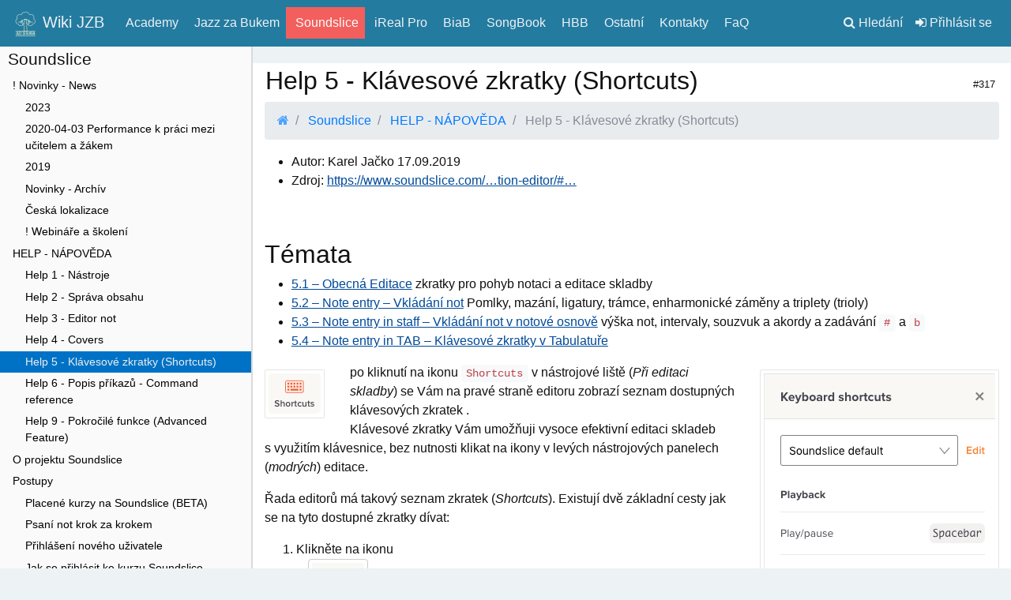

--- FILE ---
content_type: text/html; charset=UTF-8
request_url: https://wiki.zabukem.eu/317
body_size: 6578
content:
<!DOCTYPE html>
<html lang="cs">
<head>
	<meta charset="utf-8">
	<meta name="viewport" content="width=device-width, initial-scale=1, shrink-to-fit=no">
	<meta name="description" content="">
	<meta name="author" content="">

	<meta name="format-detection" content="telephone=no">
	<meta http-equiv="X-UA-Compatible" content="IE=Edge; IE=11;" />
	<meta name='mobile-web-app-capable' content='yes'>
	<meta name='apple-mobile-web-app-capable' content='yes'>

	<title>Help 5 - Klávesové zkratky (Shortcuts) / Wiki </title>
	<link rel='icon' href='/imgs/-w256/att/2018/09/24/e10.web.servers/za-bukem-jzb-007-bily-1w2bkns.svg'>
<link rel='icon' href='/att/2018/09/24/e10.web.servers/za-bukem-jzb-007-bily-1w2bkns.svg'>
<link rel='shortcut icon' sizes='256x256' href='/imgs/-w256/att/2018/09/24/e10.web.servers/za-bukem-jzb-007-bily-1w2bkns.svg'>
<link rel='apple-touch-icon' href='/imgs/-w512/-cffffff/att/2018/09/24/e10.web.servers/za-bukem-jzb-007-bily-1w2bkns.svg'>
<link rel='apple-touch-icon' sizes='152x152' href='/imgs/-w152/-cffffff/att/2018/09/24/e10.web.servers/za-bukem-jzb-007-bily-1w2bkns.svg'>
<link rel='apple-touch-icon' sizes='167x167' href='/imgs/-w167/-cffffff/att/2018/09/24/e10.web.servers/za-bukem-jzb-007-bily-1w2bkns.svg'>
<link rel='apple-touch-icon' sizes='180x180' href='/imgs/-w180/-cffffff/att/2018/09/24/e10.web.servers/za-bukem-jzb-007-bily-1w2bkns.svg'>


	<link href="/e10-modules/e10templates/libs/bs/4/css/bootstrap.min.css?v4b1" rel="stylesheet">
	<link href="/e10-modules/e10templates/libs/fa/4.7/css/font-awesome.min.css" rel="stylesheet">
	<link href="/e10-modules/wwwlibs/highlight.js/styles/e10.css" rel="stylesheet">
	<link href="/e10-modules/e10templates/libs/fancybox/3/jquery.fancybox.min.css" rel="stylesheet">
	<link href="/e10-modules/e10templates/web/basic-bs4/styles//100200-blue-wiki.css?v=c0d749fc5965c2eb713908a2efc6d3a9" rel="stylesheet">
</head>


<body class="page-type-page e10-wiki-state-done page_url_317 page_url_317_ top-menu-fixed-top">

<header>
	<nav class="navbar navbar-expand-md fixed-top navbar-dark top-menu-default">
			<span class="navbar-brand">
				<a href="/">
<img src="/att/2018/09/24/e10.web.servers/za-bukem-jzb-007-bily-1w2bkns.svg" style="height: 2rem;max-width: 60vw;"/>					<span>Wiki JZB</span>				</a>
			</span>
		<button class="navbar-toggler navbar-toggler-right" type="button" data-toggle="collapse" data-target="#navbarCollapse" aria-controls="navbarCollapse" aria-expanded="false" aria-label="Toggle navigation">
			<span class="navbar-toggler-icon"></span>
		</button>

		<div class="collapse navbar-collapse" id="navbarCollapse">
				<ul class="nav navbar-nav">
													<li class='nav-item'>
								<a class="nav-link" href="/s11"><span> Academy</span></a>
							</li>
													<li class='nav-item'>
								<a class="nav-link" href="/s21"><span> Jazz za Bukem</span></a>
							</li>
													<li class='nav-item active'>
								<a class="nav-link" href="/s6"><span> Soundslice</span></a>
							</li>
													<li class='nav-item'>
								<a class="nav-link" href="/s2"><span> iReal Pro</span></a>
							</li>
													<li class='nav-item'>
								<a class="nav-link" href="/s7"><span> BiaB</span></a>
							</li>
													<li class='nav-item'>
								<a class="nav-link" href="/s3"><span> SongBook</span></a>
							</li>
													<li class='nav-item'>
								<a class="nav-link" href="/s22"><span> HBB</span></a>
							</li>
													<li class='nav-item'>
								<a class="nav-link" href="/s12"><span> Ostatní</span></a>
							</li>
													<li class='nav-item'>
								<a class="nav-link" href="/s13"><span> Kontakty</span></a>
							</li>
													<li class='nav-item'>
								<a class="nav-link" href="/s10"><span> FaQ</span></a>
							</li>
				</ul>


			<ul class="nav navbar-nav nav-flex-icons ml-auto">
				<li class="nav-item"><a href="/q" class="nav-link"><i class="fa fa-search"></i> <span class="XXXhidden-sm-down">Hledání</span></a></li>
									<li class="nav-item"><a class="nav-link " href="/user/login"><i class="fa fa-sign-in"></i> Přihlásit se</a></li>
			</ul>
		</div>
	</nav>
</header>

<article class="first-content-element">
	<div class="container-fluid pt-1 main">

		<section class="e10-wiki"><div class="row">
		<nav class="col-sm-3 col-md-3 d-none d-md-block d-sm-none d-md-none e10-wiki e10-sidebar-left">
			<h3>Soundslice</h3>
			<ul class="e10-content-list">
				<li  class="">
					<a href="75">! Novinky - News</a>
						<ol>
							<li class=""><a href="698">2023</a></li>
							<li class=""><a href="564">2020-04-03 Performance k práci mezi učitelem a žákem</a></li>
							<li class=""><a href="333">2019</a></li>
							<li class=""><a href="332">Novinky - Archív</a></li>
							<li class=""><a href="198">Česká lokalizace</a></li>
							<li class=""><a href="711">! Webináře a školení</a></li>
						</ol>
				</li>
				<li  class="">
					<a href="214">HELP - NÁPOVĚDA</a>
						<ol>
							<li class=""><a href="199">Help 1 - Nástroje</a></li>
							<li class=""><a href="6">Help 2 - Správa obsahu</a></li>
							<li class=""><a href="7">Help 3 - Editor not</a></li>
							<li class=""><a href="215">Help 4 - Covers</a></li>
							<li class="active"><a href="317">Help 5 - Klávesové zkratky (Shortcuts)</a></li>
							<li class=""><a href="321">Help 6 - Popis příkazů - Command reference</a></li>
							<li class=""><a href="700">Help 9 - Pokročilé funkce (Advanced Feature)</a></li>
						</ol>
				</li>
				<li  class="">
					<a href="4">O projektu Soundslice</a>
				</li>
				<li  class="">
					<a href="271">Postupy</a>
						<ol>
							<li class=""><a href="76">Placené kurzy na Soundslice (BETA)</a></li>
							<li class=""><a href="272">Psaní not krok za krokem</a></li>
							<li class=""><a href="39">Přihlášení nového uživatele</a></li>
							<li class=""><a href="323">Jak se přihlásit ke kurzu Soundslice</a></li>
							<li class=""><a href="328">Jak se učit se Soundslice - Learning with Soundslice</a></li>
							<li class=""><a href="646">WEBINÁŘ 2022</a></li>
						</ol>
				</li>
				<li  class="">
					<a href="5">Produkty Soundslice</a>
						<ol>
							<li class=""><a href="486">Entuziasté Přerov</a></li>
							<li class=""><a href="603">Já písnička 1</a></li>
						</ol>
				</li>
				<li  class="">
					<a href="9">Gypsy Swing v Soundslice - Odkazy</a>
				</li>
				<li  class="">
					<a href="137">Ceny a licenční plány</a>
						<ol>
							<li class=""><a href="139">Soundslice pro Organizace</a></li>
							<li class=""><a href="140">Soundslice datové API</a></li>
						</ol>
				</li>
				<li  class="">
					<a href="138">Partneři Soundslice</a>
						<ol>
							<li class=""><a href="310">GuitareImprovisation - Martin Gioani</a></li>
						</ol>
				</li>
				<li  class="">
					<a href="280">FaQ k Soundslice</a>
						<ol>
							<li class=""><a href="281">Kde najdu skladbu když mám jen odkaz?</a></li>
							<li class=""><a href="283">Jak udělat výukové video do Soundslice</a></li>
							<li class=""><a href="527">Soundslice pro ZUŠ v době CORONA prázdnin ?</a></li>
							<li class=""><a href="709">Jak v Lyrics vložit ve slabice mezeru po spojce?</a></li>
						</ol>
				</li>
				<li  class="">
					<a href="485">Připomínky a návrhy na vylepšení</a>
				</li>
			</ul>
		</nav>
		<main class="col-sm-12 ml-md-auto col-md-9 e10-wiki e10-wiki-page" role="main">

	    <div id="e10-wiki-header" class="e10-wiki-header">
				<table class="e10-wiki-page-header" style="width: 100%;">
						<tr>
								<td class="e10-wiki-page-header-title">
										<h2 class="e10-wiki-title">
Help 5 - Klávesové zkratky (Shortcuts)
										</h2>
								</td>
								<td class="e10-wiki-page-header-buttons text-right">
								<span>
									 <small class="grey-text e10-wiki-pageId">#317</small>
								</span>
								<span class="d-none d-md-inline-block">
								</span>
							</td>
						</tr>
				</table>


		    <ul class="breadcrumb">
				    <li class="breadcrumb-item">
<a href=""><i class="fa fa-home"></i> </a>					    				    </li>
				    <li class="breadcrumb-item">
<a href="s6"> Soundslice</a>					    				    </li>
				    <li class="breadcrumb-item">
<a href="214"> HELP - NÁPOVĚDA</a>					    				    </li>
				    <li class="breadcrumb-item active">
					    <span>Help 5 - Klávesové zkratky (Shortcuts)</span>				    </li>
		    </ul>
	    </div>



      <div class="pageText">
	      <div class="e10-wiki-page-body"><ul>
	<li>Autor: Karel Jačko 17.09.2019</li>

	<li>Zdroj: <a target="_blank" rel="noopener"
	href="https://www.soundslice.com/help/notation-editor/#shortcuts">https://www.soundslice.com/…tion-editor/#…</a></li>
</ul>

<h2>Témata</h2>

<ul>
	<li><a href="318">5.1 – Obecná Editace</a> zkratky pro pohyb notaci a
	editace skladby</li>

	<li><a href="319">5.2 – Note entry – Vkládání not</a> Pomlky, mazání,
	ligatury, trámce, enharmonické záměny a triplety (trioly)</li>

	<li><a href="320">5.3 – Note entry in staff – Vkládání not v notové
	osnově</a> výška not, intervaly, souzvuk a akordy a zadávání
	<code>#</code> a <code>b</code></li>

	<li><a href="335">5.4 – Note entry in TAB – Klávesové zkratky
	v Tabulatuře</a></li>
</ul>
											<span class="thumb thumb-right">
            <img src="/imgs/-w1200/att/2019/09/17/e10pro.kb.texts/Sni-mek-obrazovky-2019-09-17-v-8.59.-10pbo4u.png" title="Panel editoru pro klávesové zkratky"/>
					</span>



											<span class="thumb thumb-left">
            <img src="/imgs/-w1200/att/2019/09/17/e10pro.kb.texts/Sni-mek-obrazovky-2019-09-17-v-8.45.-1uby14o.png" title="Icon Shortcuts - Ikona pro KLávesové zkratky"/>
					</span>


 po
kliknutí na ikonu <code>Shortcuts</code> v nástrojové liště (<em>Při
editaci skladby</em>) se Vám na pravé straně editoru zobrazí seznam
dostupných klávesových zkratek .
<p>Klávesové zkratky Vám umožňuji vysoce efektivní editaci skladeb
s využitím klávesnice, bez nutnosti klikat na ikony v levých
nástrojových panelech (<em>modrých</em>) editace.</p>

<p>Řada editorů má takový seznam zkratek (<em>Shortcuts</em>). Existují
dvě základní cesty jak se na tyto dostupné zkratky dívat:</p>

<ol>
	<li>Klikněte na ikonu
							<div class="row">
					<div class="col-sm-12 col-md-12 ml-lg-auto mr-lg-auto col-lg-12" title="Icon Shortcuts - Ikona pro KLávesové zkratky">
													<a class="thumbnail gallery" data-fancybox="" href="/imgs/-w1980/att/2019/09/17/e10pro.kb.texts/Sni-mek-obrazovky-2019-09-17-v-8.45.-1uby14o.png">
<img src="/imgs/-w1200/att/2019/09/17/e10pro.kb.texts/Sni-mek-obrazovky-2019-09-17-v-8.45.-1uby14o.png" class="img-responsive" title="Icon Shortcuts - Ikona pro KLávesové zkratky"/>															</a>
					</div>
			</div>
	

 nahoře v editoru.
	A dostanete již zmíněný panel zkratek na pravé straně obrazovky. Zde jsou
	zobrazeny všechny dostupné klávesové zkratky v logických skupinách.</li>

	<li>V panelu Edit přesuňte kurzor myši nad zvolenou akci a podržete dokud
	se nezobrazí <code>bublina</code> s popisem. Pokud zvolená akce má
	k dispozici zkratku, tak ji tam uvidíte. V našem příkladě je možno pro
	zápis tzv. tečkované noty použít při jejím označení přímo
	klávesu <kbd>.</kbd></li>
</ol>
											<span class="thumb thumb-right">
            <img src="/imgs/-w1200/att/2019/09/17/e10pro.kb.texts/Sni-mek-obrazovky-2019-09-17-v-9.12.2-uh8tjk.png" title="Bublina akce editoru s popisem dostupné klávesové zkratky"/>
					</span>



<h2>Změna přednastavení zkratek</h2>

<p>Řada hudebníků již dlouhodbě pracuje se svým oblíbeným hudebním
editorem ve svém preferované hudebním SW a může tak pro ně být náročné
se soustavně přepínat mezi konvencemi v těchto programech a řešením
zkratek v Soundslice. Pro některé z těchto jsme dali k dispozici
přednastavení pro nejčastěji používané aplikace jako tzv.
<code>presety</code> (<em>přednastavení</em>), které si může každý
uživatel nastavit hned v první volbě panelu <code>Shortcuts</code>.</p>

<p>Zde v tzv. <code>Drop-Down Menu</code> si můžete vybrat jeden z Vámi
preferovaných presetů (včetně těch které si vytvoříte sami). V době
psaní této nápovědy jsou obecně dostupné tyto presety:</p>

<ul>
	<li>Like Finale™ Simple Entry</li>

	<li>Like Guitar Pro™</li>

	<li>Like Sibelius™ Notebook Entry</li>

	<li>Soundslice default</li>
</ul>

<h2>Uživatelské nastavení klávesových zkratek</h2>

<p>Pro vyspělé uživatele, kteří požadují vlastní kontrolu nad
klávesovými zkratkami, je zde vedle comba pro výběr presetu
(<em>předvolby</em>) definice zkratek volba <code>Edit</code>, která pro
všechny uživatele s placeným přístupem do Soundslice, umožňuje v tomto
editoru definovat vlastní presety klávesových zkratek:</p>

<p>zde jsem ve skupině <strong>Note entry</strong> (<em>Vkládání not</em>)
pomocí kláves <kbd>⌥⇠</kbd> a <kbd>⌥⇢</kbd> jejich současným stiskem
v poli pro zadání nové zkratky zadal novou hodnotu. Pozor z tohoto
editačního pole je nutno odejít kliknutím myši a ne jak při prvních
pokusech u mne např. klávesou <kbd>TAB</kbd></p>

			<div class="row ">
															<div class="col-sm-6 col-md-6 col-lg-6" title="Editor klávesových zkratek - HUDEBKA za Bukem">														<a class="thumbnail gallery" href="/imgs/-w1980/att/2019/09/17/e10pro.kb.texts/Sni-mek-obrazovky-2019-09-17-v-9.37.-1yh3d32.png" data-fancybox="article-gallery-5">
<img src="/imgs/-w1200/att/2019/09/17/e10pro.kb.texts/Sni-mek-obrazovky-2019-09-17-v-9.37.-1yh3d32.png" class="img-responsive"/>											</a>
			</div>
															<div class="col-sm-6 col-md-6 col-lg-6" title="Editor klávesových zkratek - Editace zkrtky pro přidání noty">														<a class="thumbnail gallery" href="/imgs/-w1980/att/2019/09/17/e10pro.kb.texts/Sni-mek-obrazovky-2019-09-17-v-9.38.-16ab88g.png" data-fancybox="article-gallery-5">
<img src="/imgs/-w1200/att/2019/09/17/e10pro.kb.texts/Sni-mek-obrazovky-2019-09-17-v-9.38.-16ab88g.png" class="img-responsive"/>											</a>
			</div>
		</div>
		<div class="row ">
																		<div class="col-sm-12 col-md-12 col-lg-12" title="Ikona pri přidání noty vlevo po doplnění zkratky">											<a class="thumbnail gallery" href="/imgs/-w1980/att/2019/09/17/e10pro.kb.texts/Sni-mek-obrazovky-2019-09-17-v-9.38.-1io95i5.png" data-fancybox="article-gallery-5">
<img src="/imgs/-w1200/att/2019/09/17/e10pro.kb.texts/Sni-mek-obrazovky-2019-09-17-v-9.38.-1io95i5.png" class="img-responsive"/>											</a>
			</div>
		</div>

Pokud použije
již existující zkratku např. jako v tomto příkladě písmeno
<code>X</code> zobrazí se vám tato chybová hláška
<code>X je již použité pro jinou zkratku - Přepnutí na X hlavičku noty</code>,
které způsobí, že místo označené noty se nota označí symbolem
<code>x</code> pro přehrání tzv. mutované (<em>tlumené</em>) noty nebo
akordu 											<span class="thumb thumb-left">
            <img src="/imgs/-w1200/att/2019/09/17/e10pro.kb.texts/Sni-mek-obrazovky-2019-09-17-v-9.53.5-uto8hv.png" title="Editor klávesových zkratek - Chyba duplicitní použití zkratky"/>
					</span>



<h2>Klávesové zkratky – skupiny</h2>

<p>Samostatnou skupinou klávesových zkratek je <strong>Playback</strong> tedy
(<em>Přehrávání</em>) zde je většinou jako v ostatních hudebních
editorech defaultně nastavena jediná klávesa <code>Spacebar</code> tedy
<kbd>Mezerník</kbd>, jejíž stisknutím se zahájí nebo přeruší
přehrávání skladby, které je evivalentem stisknutí ikony. Následují tyto
skupiny:</p>
</div>

				<div class="pt-5 pb-5">
					<hr>
					<table style="width: 100%;">
						<tr>
							<td style="width: 50%;">
									<a href="215"><button role="button" class="btn btn-outline-secondary text-left"><i class="fa fa-arrow-circle-left"></i> Help 4 - Covers</button></a>
							</td>
							<td style="width: 50%; text-align: right;">
									<a href="321"><button role="button" class="btn btn-outline-secondary text-right">Help 6 - Popis příkazů - Command reference <i class="fa fa-arrow-circle-right"></i></button></a>
							</td>
						</tr>
					</table>
				<div>

		      <div class="e10-wiki-content">
<hr>									      <h5>Obsah</h5>
			      <ul class="e10-angle-list">
					      <li><a href="318">5.1 Obecná editace - General editing</a></li>
					      <li><a href="319">5.2 Note entry - Vkládání not</a></li>
					      <li><a href="320">5.3 Note entry in staff - Vkládání not v notové osnově</a></li>
					      <li><a href="335">5.4 Klávesové zkratky v tabulatuře</a></li>
			      </ul>
		      </div>
      </div>

				<div class="pt-5 pb-5 text-center" style="color: #999;">
						<div class="row">
					<div class="col-sm-12 col-md-12 ml-lg-auto mr-lg-auto col-lg-12" title="LOGO soundslice malé pro tlačítka">
													<a class="thumbnail gallery" data-fancybox="" href="/imgs/-w1980/att/2018/09/14/e10pro.kb.texts/soundslice-003-1d98ug5.png">
<img src="/imgs/-w1200/att/2018/09/14/e10pro.kb.texts/soundslice-003-1d98ug5.png" class="img-responsive" title="LOGO soundslice malé pro tlačítka"/>															</a>
					</div>
			</div>
	


<p>Můj profil:<a target="_blank" rel="noopener"
href="https://www.soundslice.com/users/DonCarlos/">https://www.soundslice.com/…s/DonCarlos/</a></p>
									</div>
    </main>
</div>

</section>
	</div>
</article>

<script src="//code.jquery.com/jquery-3.2.1.min.js"></script>

<script type="text/javascript">var httpApiRootPath = ''; var httpServerRootPath = 'https://wiki.zabukem.eu/';</script>

<script type="text/javascript" src="/e10-modules/e10templates/libs/popperjs/popper.min.js"></script>
<script type="text/javascript" src="/e10-modules/e10templates/libs/bs/4/js/bootstrap.min.js?v4b1"></script>
<script type="text/javascript" src="/e10-modules/e10templates/libs/highlightjs/highlight.pack.js"></script>
<script type="text/javascript" src="/e10-modules/e10templates/libs/fancybox/3/jquery.fancybox.min.js"></script>


<script>
$("pre").each(function (i, e) {
	hljs.highlightBlock(e);
});

$(function() {
	var $allVideos = $("iframe[src^='//player.vimeo.com'], iframe[src^='//www.youtube.com'], object, embed");

	$allVideos.each(function() {
		$(this)
			.attr('data-aspectRatio', this.height / this.width)
			.removeAttr('height')
			.removeAttr('width');
	});

	$(window).resize(function() {
		$allVideos.each(function() {
			var $el = $(this);
			var newWidth = $el.parent().width();
			$el.width(newWidth).height(newWidth * $el.attr('data-aspectRatio'));
		});

	}).resize();

});

if (("standalone" in window.navigator) && window.navigator.standalone) {
	$(document).on("click", "a",
		function (event) {
			var href = $(this).attr("href");
			if (!href)
				return;
			event.preventDefault();
			location.href = href;
		}
	);
}

</script>



</body>
</html>


--- FILE ---
content_type: text/css
request_url: https://wiki.zabukem.eu/e10-modules/e10templates/web/basic-bs4/styles//100200-blue-wiki.css?v=c0d749fc5965c2eb713908a2efc6d3a9
body_size: 4796
content:
div.pageText pre>code{background-color:#f5f5f5;padding:1ex;border:1px solid rgba(0,0,0,0.3);display:inline-block;width:100%}kbd{text-shadow:2px 2px #f2f2f2;color:#111;background-color:#e6e6e6;box-shadow:1px 1px 0 rgba(0,0,0,0.1);padding:.1rem .4rem;font-size:100%;white-space:nowrap}div.pageText *+h2{margin-top:2em}div.pageText *+h3{margin-top:1.5em}div.pageText *+h4{margin-top:1em}div.pageText ul:not([class]) li{list-style-type:disc}div.pageText ul.e10-angle-list>li{list-style-type:none}div.pageText ul:not([class]){padding-left:4ex}div.pageText pre.example-code{width:48%;display:inline-block;float:left;margin-bottom:2ex;overflow-x:auto;border:1px solid rgba(0,0,0,0.1);border-left:4px solid rgba(0,0,0,0.1);border-radius:0px;background-color:#FAFAF0}div.pageText pre.example-code>code{border:none}div.pageText div.example-result{width:48%;display:inline-block;float:right;padding:1ex;border:1px solid rgba(0,0,0,0.1);border-left:4px solid rgba(0,0,0,0.1);background-color:#F2F2FA;margin-bottom:2ex}div.pageText div.example-result p{text-indent:0px}div.pageText div.example-result blockquote{font-size:100%}div.pageText div.example-result h3{margin-top:4px}div.pageText div.example-result+h4{clear:both;margin-top:2ex}div.pageText div.example-result+p{clear:both;margin-top:2ex}div.pageText pre.pre,div.pageText div.pre{padding:1ex;border:1px solid rgba(0,0,0,0.1);border-left:4px solid rgba(0,0,0,0.1);background-color:#FAFAF0;margin-bottom:2ex;font-family:monospace;white-space:pre;border-radius:0px}div.pageText div.example{background-color:#F2F2FA;border:1px solid rgba(0,0,0,0.1);border-left:4px solid rgba(0,0,0,0.1);padding:1ex}div.pageText div.example+h4{clear:both;margin-top:2ex}div.pageText div.example+p,div.pageText div.example+div{clear:both;margin-top:2ex}div.pageText div.center{text-align:center}div.pageText h2,div.pageText h3,div.pageText h4,div.pageText hr{clear:both}div.pageText h2 code,div.pageText h3 code,div.pageText h4 code,div.pageText hr code{float:right;margin-left:1ex;font-size:60%;padding:0 4px}div.pageText div+p,div.pageText table+p,div.pageText p+table{clear:both;margin-top:1ex !important}div.pageText a:not([class]){color:#004a99 !important;text-decoration:underline !important}div.pageText a:not([class]):visited{color:#0062cc !important;text-decoration:underline !important}article+article{padding-top:3rem;clear:both}div.article-header{padding-bottom:1rem}table.fullWidth{width:100%}table.default{border-collapse:collapse !important;border:1px solid #B0B0B0 !important}table.default>tbody>tr>td{border:1px solid #B0B0B0;padding:4px;vertical-align:top}table.default>tbody>tr>td *.block{display:block}table.default>tbody>tr>td *.break:before{display:block;content:""}table.default tr.separator td{border-left:1px solid transparent;border-right:1px solid transparent}table.default thead tr:last-child{border-bottom:2px solid #888}table.default thead tr th{text-align:left;border:1px solid #909090;padding:4px !important;background-color:#eee !important}tr.warning{background-color:#f00 !important}table.default tr.subtotal{background-color:#ddd !important;font-weight:bold}table.default>tbody>tr.sum{font-weight:bold;border-top:2px solid #888;background-color:#eee !important}table.default>tbody>tr.sum>td{text-align:left;font-weight:bold;border:1px solid #909090 !important;padding:4px}table.default tr.sumtotal{font-weight:bold;border:2px solid #000}table.default tr.subheader{background-color:#f5f5f5 !important;font-weight:500;font-size:122%}table.default td.highlighted{font-weight:bold;background-color:#ddd}table.default>tbody>tr>td.subTable{padding:0;vertical-align:bottom}.number{text-align:right !important}td.number{white-space:pre}.pre{color:#333;font-size:85%;padding-right:1ex}.suf{color:#333;font-size:85%;padding-left:1ex}.subtitle{font-size:122%}.subtitle:not(:first-child){margin-top:1em}a.btn{color:black}a.btn:hover{color:black}a.btn:visited{color:#111}a.btn.btn-primary,a.btn.btn-success{color:white}a.btn.btn-primary:hover,a.btn.btn-success:hover{color:white}a.btn.btn-primary:visited,a.btn.btn-success:visited{color:#f0f0f0}.e10-w10p{width:10%}.e10-w15p{width:15%}.e10-w20p{width:20%}.e10-w25p{width:25%}.e10-w30p{width:30%}.e10-w35p{width:35%}.e10-w40p{width:40%}.e10-w45p{width:45%}.e10-w50p{width:50%}.e10-w55p{width:55%}.e10-w60p{width:60%}.e10-w65p{width:65%}.e10-w70p{width:70%}.e10-w75p{width:75%}.e10-w80p{width:80%}.e10-w85p{width:85%}.e10-w90p{width:90%}.e10-w95p{width:95%}.e10-w100p{width:100%}.e10-w1rem{width:1rem}.e10-w2rem{width:2rem}.e10-w3rem{width:3rem}.e10-w4rem{width:4rem}.e10-w10rem{width:10rem}.e10-w12rem{width:12rem}.e10-w14rem{width:14rem}.e10-w16rem{width:16rem}.e10-fs2x{font-size:200%}.e10-fs3x{font-size:300%}.e10-off-25{opacity:.25}.e10-off-50{opacity:.5}.e10-off-75{opacity:.75}.e10-del{text-decoration:line-through}.e10-bold{font-weight:bold}ul.e10-angle-list{padding-left:1.5rem}ul.e10-angle-list>li{list-style-type:none}ul.e10-angle-list>li:before{content:"\f105";font-family:FontAwesome;text-indent:-1rem;display:inline-block;position:relative;text-align:center}ul.e10-angle-list>li.back:before{content:"\f104"}ul.e10-angle-list>li.page:before{content:"\f14b";font-size:90%}ul.e10-content-list{list-style:none;padding-left:0;font-size:90%}ul.e10-content-list a{display:block;color:black}ul.e10-content-list a:visited{color:black}ul.e10-content-list a:hover{background-color:#dedede;text-decoration:none}ul.e10-content-list li>a{padding:.2rem .2rem .2rem 1rem}ul.e10-content-list>li.active>a{background-color:#0072c6;color:#eee}ul.e10-content-list>li>ol,ul.e10-content-list>li>ul{list-style:none;padding-left:0}ul.e10-content-list>li>ol>li>a,ul.e10-content-list>li>ul>li>a{padding:.2rem .2rem .2rem 2rem}ul.e10-content-list>li>ol>li.active>a,ul.e10-content-list>li>ul>li.active>a{background-color:#0072c6;color:#eee}.e10-ds-block.e10-docstyle-concept{background-color:#FDFF6B}.e10-ds-block.e10-docstyle-done{background-color:#a0d7a0}.e10-ds-block.e10-docstyle-halfdone{background-color:#BDD0F2}.e10-ds-block.e10-docstyle-confirmed{background-color:#BDD0F2}.e10-ds-block.e10-docstyle-edit{background-color:#FFCB6B}.e10-ds-block.e10-docstyle-delete{background-color:#000}.e10-ds-block.e10-docstyle-archive{background-color:#DEDEDE}img.img-responsive{max-width:100%}.thumb{padding:.25rem;border:1px solid rgba(0,0,0,0.1);border-radius:2px;display:inline-block}.thumb>img{width:100%}.thumb.thumb-full{margin-bottom:2rem;width:100%}a.thumbnail{padding:4px;border:1px solid rgba(0,0,0,0.2);display:inline-block;border-radius:4px;margin-bottom:.5rem}a.thumbnail>img{width:100%}a.thumbnail:hover{border:1px solid #247BA0}@media (min-width: 768px){.thumb.thumb-left{float:left;margin:.5rem 2rem .5rem 0;max-width:50%}.thumb.thumb-right{float:right;margin:.5rem 0 .5rem 2rem;max-width:50%}}@media (max-width: 768px){.thumb.thumb-left{margin:1rem 0}.thumb.thumb-right{margin:1rem 0}}nav.navbar{color:#edf2f4;background-color:#247BA0}nav.navbar .navbar-brand>a,nav.navbar .navbar-brand>a:visited{color:#edf2f4;text-decoration:none}@media (max-width: 768px){nav.navbar ul.nav.navbar-nav>li.nav-item.active{background-color:#F25F5C}nav.navbar ul.nav.navbar-nav>li.nav-item.active a.nav-link,nav.navbar ul.nav.navbar-nav>li.nav-item.active a.nav-link:visited{color:#FEFEFE}nav.navbar ul.nav.navbar-nav a.nav-link,nav.navbar ul.nav.navbar-nav a.nav-link:visited{color:#edf2f4}}@media (min-width: 768px){nav.top-menu-default ul.nav.navbar-nav>li.nav-item.active{background-color:#F25F5C}nav.top-menu-default ul.nav.navbar-nav>li.nav-item.active a.nav-link,nav.top-menu-default ul.nav.navbar-nav>li.nav-item.active a.nav-link:visited{color:#FEFEFE}nav.top-menu-default ul.nav.navbar-nav a.nav-link,nav.top-menu-default ul.nav.navbar-nav a.nav-link:visited{color:#edf2f4}nav.top-menu-underline ul.nav.navbar-nav>li.nav-item{padding:0 .1rem;border-bottom:4px solid transparent}nav.top-menu-underline ul.nav.navbar-nav>li.nav-item.active{border-bottom:4px solid #F25F5C}nav.top-menu-underline ul.nav.navbar-nav>li.nav-item.active a.nav-link,nav.top-menu-underline ul.nav.navbar-nav>li.nav-item.active a.nav-link:visited{color:#FEFEFE}nav.top-menu-underline ul.nav.navbar-nav a.nav-link,nav.top-menu-underline ul.nav.navbar-nav a.nav-link:visited{color:#edf2f4}nav.top-menu-tabs{padding-bottom:0}nav.top-menu-tabs span.navbar-brand{padding-top:0}nav.top-menu-tabs ul.nav.navbar-nav>li.nav-item{padding:0 .1rem;border-radius:4px 4px 0 0}nav.top-menu-tabs ul.nav.navbar-nav>li.nav-item.active{background-color:#F25F5C}nav.top-menu-tabs ul.nav.navbar-nav>li.nav-item.active a.nav-link,nav.top-menu-tabs ul.nav.navbar-nav>li.nav-item.active a.nav-link:visited{color:#FEFEFE}nav.top-menu-tabs ul.nav.navbar-nav a.nav-link,nav.top-menu-tabs ul.nav.navbar-nav a.nav-link:visited{color:#edf2f4}}ul.nav.navbar-nav>li.nav-item>a.nav-link{padding-left:.5rem}ul.menu-top-contacts{font-size:85%;flex-wrap:wrap;opacity:.9}ul.menu-top-contacts>li{white-space:nowrap}ul.menu-top-contacts>li a.nav-link{color:#edf2f4}span.navbar-brand img{height:2rem;max-width:60vw}@media (max-width: 768px){body.top-menu-fixed-top .first-content-element{padding-top:4rem}}@media (min-width: 768px){body.top-menu-fixed-top .first-content-element{padding-top:5rem}body.top-menu-fixed-top.page-with-headerExt .first-content-element{padding-top:6rem}body.page-with-headerExt span.navbar-brand img{height:3.6rem;max-width:60vw}}.first-content-element{padding-top:1rem;padding-bottom:2rem;min-height:95vh !important}.navbar-toggler{border-color:rgba(237,242,244,0.9)}.navbar-toggler-icon{background-image:url("data:image/svg+xml;charset=utf8,%3Csvg viewBox='0 0 32 32' xmlns='http://www.w3.org/2000/svg'%3E%3Cpath stroke='rgba(237,242,244,0.9)' stroke-width='2' stroke-linecap='round' stroke-miterlimit='10' d='M4 8h24M4 16h24M4 24h24'/%3E%3C/svg%3E")}.card-block{padding:1rem}div.price-cards-a{margin-bottom:1rem}div.price-cards-a div.card{min-width:15rem;margin-bottom:1rem;background-color:#fff;color:#111}div.price-cards-a h4.card-title{font-size:1.2rem}div.price-cards-a .icon-circle{display:inline-flex;justify-content:center;border:2px solid #F25F5C;align-items:center;height:7rem;width:7rem;margin-top:1rem;margin-bottom:2rem;border-radius:50%}div.price-cards-a .icon-circle>i.fa{font-size:4rem;color:#F25F5C}div.price-cards-a div.card-body{text-align:center}div.price-cards-a div.price-card-2 div.icon-circle{border:2px solid #247BA0;color:white}div.price-cards-a div.price-card-2 div.icon-circle>i.fa{color:#247BA0}div.price-cards-a div.price-card-3{background-color:#247BA0;color:white}div.price-cards-a div.price-card-3 div.icon-circle{background-color:#F25F5C;border:2px solid #247BA0;color:white}div.price-cards-a div.price-card-3 div.icon-circle>i.fa{color:#247BA0}div.price-cards-a div.price-card-4{color:#FEFEFE;background-color:#F25F5C}div.price-cards-a div.price-card-4 div.icon-circle{background-color:#247BA0;border:2px solid #247BA0;color:white}div.price-cards-a div.price-card-4 div.icon-circle>i.fa{color:white}span.price-small{font-size:60%}div.price-cards-b{margin-bottom:1rem}div.price-cards-b div.card{border-radius:0;min-width:15rem;margin-bottom:1rem;background-color:#fff;color:#111}div.price-cards-b div.card-header{padding:0;margin-bottom:1rem;border:none;background-color:#F25F5C;text-align:center}div.price-cards-b h4.card-title{font-size:1.2rem;padding:1rem;margin:0;color:#edf2f4;background-color:#247BA0;box-shadow:0 2px 3px rgba(0,0,0,0.35);z-index:100}div.price-cards-b h5.card-title{font-size:4rem;font-weight:normal;padding:1rem;margin:0;color:#FEFEFE;box-shadow:0 2px 3px rgba(0,0,0,0.3)}div.price-cards-b .icon-circle{display:inline-flex;justify-content:center;border:2px solid #F25F5C;align-items:center;height:7rem;width:7rem;margin-top:1rem;margin-bottom:2rem;border-radius:50%}div.price-cards-b .icon-circle>i.fa{font-size:4rem;color:#eb6608}div.price-cards-b div.card-body{text-align:center;margin-bottom:1rem;min-width:15rem;padding:1rem}div.price-cards-b div.price-card-2 div.card-header{background-color:#247BA0}div.price-cards-b div.price-card-2 h4.card-title{color:#FEFEFE;background-color:#F25F5C}div.price-cards-b div.price-card-2 h5.card-title{color:#edf2f4;background-color:#247BA0}div.price-cards-b div.price-card-2 div.icon-circle{border:2px solid #247BA0;color:#edf2f4}div.price-cards-b div.price-card-2 div.icon-circle>i.fa{color:#247BA0}div.price-cards-b div.price-card-3 div.icon-circle{background-color:#F25F5C;border:2px solid #247BA0;color:#FEFEFE}div.price-cards-b div.price-card-3 div.icon-circle>i.fa{color:#247BA0}div.price-cards-b div.price-card-4{background-color:#247BA0;color:#edf2f4}div.price-cards-b div.price-card-4 div.icon-circle{background-color:#247BA0;border:2px solid #247BA0;color:white}div.price-cards-b div.price-card-4 div.icon-circle>i.fa{color:white}div.contact-cards-a{margin-bottom:1rem;text-align:center}div.contact-cards-a div.card{margin-bottom:1rem;background-color:#fff;color:#111;font-size:88%}div.contact-cards-a div.card-header{height:9.3rem}div.contact-cards-a div.card-picture{border:5px solid white;border-radius:50%;width:9rem;height:9rem;position:absolute;margin-top:1rem;left:calc((100% - 9rem)/2);background-size:cover;background-position-x:center}div.contact-cards-a.hover-picture div.card-picture:hover{left:0;top:0;margin-top:0;width:100%;height:100%;border-radius:0}div.contact-cards-a h5{font-size:1.2rem}@media (min-width: 0){.card-deck.contact-cards-a .card{flex:0 0 calc(100% - 30px)}}@media (min-width: 576px){.card-deck.contact-cards-a .card{flex:0 0 calc(50% - 30px)}}@media (min-width: 768px){.card-deck.contact-cards-a .card{flex:0 0 calc(50% - 30px)}}@media (min-width: 992px){.card-deck.contact-cards-a .card{flex:0 0 calc(33.3333333333% - 30px)}}@media (min-width: 1200px){.card-deck.contact-cards-a .card{flex:0 0 calc(33.3333333333% - 30px)}}div.contact-cards-b{margin-bottom:1rem}div.contact-cards-b div.card{margin-bottom:1rem;background-color:#fff;color:#111}@media only screen and (min-width: 768px){div.contact-cards-b div.card{flex-direction:row;font-size:90%}div.contact-cards-b div.card div.card-header{display:none}}@media only screen and (max-width: 768px){div.contact-cards-b div.card{text-align:center;font-size:85%}div.contact-cards-b div.card div.card-picture{border:5px solid white;border-radius:50%;width:9rem;height:9rem;margin-top:-4rem;margin-right:auto !important;margin-left:auto !important}div.contact-cards-b div.card div.card-header{height:5rem}}div.contact-cards-b div.card div.card-body h5{font-size:1.1rem}div.contact-cards-b div.card-picture{min-width:27%;background-size:cover;background-position-x:center}@media (min-width: 0){.card-deck.contact-cards-b .card{flex:0 0 calc(100% - 30px)}}@media (min-width: 576px){.card-deck.contact-cards-b .card{flex:0 0 calc(50% - 30px)}}@media (min-width: 768px){.card-deck.contact-cards-b .card{flex:0 0 calc(50% - 30px)}}@media (min-width: 992px){.card-deck.contact-cards-b .card{flex:0 0 calc(50% - 30px)}}@media (min-width: 1200px){.card-deck.contact-cards-b .card{flex:0 0 calc(50% - 30px)}}div.article-cards-a,div.article-cards-b{margin-bottom:1rem;text-align:center}div.article-cards-a div.card,div.article-cards-b div.card{margin-bottom:1rem;background-color:#fff;color:#111;font-size:88%}div.article-cards-a div.card-picture,div.article-cards-b div.card-picture{height:14rem;background-size:cover;background-position-x:center;border-bottom:1px solid rgba(0,0,0,0.2)}div.article-cards-a h5,div.article-cards-b h5{font-size:1rem}@media (min-width: 0){.card-deck.article-cards-a .card{flex:0 0 calc(100% - 30px)}}@media (min-width: 576px){.card-deck.article-cards-a .card{flex:0 0 calc(50% - 30px)}}@media (min-width: 768px){.card-deck.article-cards-a .card{flex:0 0 calc(50% - 30px)}}@media (min-width: 992px){.card-deck.article-cards-a .card{flex:0 0 calc(50% - 30px)}}@media (min-width: 1200px){.card-deck.article-cards-a .card{flex:0 0 calc(50% - 30px)}}@media (min-width: 0){.card-deck.article-cards-b .card{flex:0 0 calc(100% - 30px)}}@media (min-width: 576px){.card-deck.article-cards-b .card{flex:0 0 calc(50% - 30px)}}@media (min-width: 768px){.card-deck.article-cards-b .card{flex:0 0 calc(50% - 30px)}}@media (min-width: 992px){.card-deck.article-cards-b .card{flex:0 0 calc(33.3333333333% - 30px)}}@media (min-width: 1200px){.card-deck.article-cards-b .card{flex:0 0 calc(25% - 30px)}}div.article-carousel-a{margin-bottom:1rem;text-align:center}div.article-carousel-a .carousel-caption{color:#F25F5C;text-shadow:2px 2px 4px rgba(0,0,0,0.7)}div.article-carousel-a .carousel-caption a,div.article-carousel-a .carousel-caption a:hover,div.article-carousel-a .carousel-caption a:visited{color:#F25F5C}div.article-carousel-a div.carousel-picture{height:26rem;background-size:cover;background-position-x:center;background-repeat:no-repeat}div.article-carousel-a h5{font-size:2rem}body{background-color:#edf2f4;color:#111}main a{color:#007bff}main a:hover{color:#0056b3}main a:visited{color:#4da3ff}footer.page-footer{background-color:#247BA0}.page-footer{color:#edf2f4}.page-footer a,.page-footer a:visited{color:#eee}.page-footer h5{font-size:1.3rem;padding-top:1.7rem;padding-bottom:.4rem;color:#F25F5C}.page-footer ul{list-style:none;padding-left:0}.page-footer ul li{padding:1rem .5rem 1rem 0;position:relative}.page-footer ul li:after{content:"";position:absolute;left:0;bottom:0;height:1px;width:80%;border-bottom:1px solid rgba(255,255,255,0.25)}.e10-sidebar-right{position:fixed;top:0;bottom:0;right:0;z-index:1000;padding:20px;overflow-x:hidden;overflow-y:auto;background-color:#fafafa;border-left:2px solid #dadada}.e10-sidebar-right{padding-left:0;padding-right:0}.e10-sidebar-right .nav{margin-bottom:20px}.e10-sidebar-right .nav-item{width:100%}.e10-sidebar-right .nav-item+.nav-item{margin-left:0}.e10-sidebar-right .nav-link{border-radius:0}.e10-sidebar-left{position:fixed;top:0;bottom:0;left:0;z-index:1000;overflow-x:hidden;overflow-y:auto;background-color:#fafafa;border-right:2px solid #dadada;padding:0}.e10-sidebar-left h3{padding-top:1rem;padding-left:.6rem;font-size:133%}body.top-menu-fixed-top .e10-sidebar-left{padding-top:3rem}body.top-menu-fixed-top .e10-sidebar-right{padding-top:3rem}a.nav-link{white-space:pre}section.e10-wiki{min-height:calc(100vh - 23rem)}div.pageText pre>code{background-color:#f5f5f5;padding:1ex;border:1px solid rgba(0,0,0,0.3);display:inline-block;width:100%}kbd{text-shadow:2px 2px #f2f2f2;color:#111;background-color:#e6e6e6;box-shadow:1px 1px 0 rgba(0,0,0,0.1);padding:.1rem .4rem;font-size:100%;white-space:nowrap}div.pageText *+h2{margin-top:2em}div.pageText *+h3{margin-top:1.5em}div.pageText *+h4{margin-top:1em}div.pageText ul:not([class]) li{list-style-type:disc}div.pageText ul.e10-angle-list>li{list-style-type:none}div.pageText ul:not([class]){padding-left:4ex}div.pageText pre.example-code{width:48%;display:inline-block;float:left;margin-bottom:2ex;overflow-x:auto;border:1px solid rgba(0,0,0,0.1);border-left:4px solid rgba(0,0,0,0.1);border-radius:0px;background-color:#FAFAF0}div.pageText pre.example-code>code{border:none}div.pageText div.example-result{width:48%;display:inline-block;float:right;padding:1ex;border:1px solid rgba(0,0,0,0.1);border-left:4px solid rgba(0,0,0,0.1);background-color:#F2F2FA;margin-bottom:2ex}div.pageText div.example-result p{text-indent:0px}div.pageText div.example-result blockquote{font-size:100%}div.pageText div.example-result h3{margin-top:4px}div.pageText div.example-result+h4{clear:both;margin-top:2ex}div.pageText div.example-result+p{clear:both;margin-top:2ex}div.pageText pre.pre,div.pageText div.pre{padding:1ex;border:1px solid rgba(0,0,0,0.1);border-left:4px solid rgba(0,0,0,0.1);background-color:#FAFAF0;margin-bottom:2ex;font-family:monospace;white-space:pre;border-radius:0px}div.pageText div.example{background-color:#F2F2FA;border:1px solid rgba(0,0,0,0.1);border-left:4px solid rgba(0,0,0,0.1);padding:1ex}div.pageText div.example+h4{clear:both;margin-top:2ex}div.pageText div.example+p,div.pageText div.example+div{clear:both;margin-top:2ex}div.pageText div.center{text-align:center}div.pageText h2,div.pageText h3,div.pageText h4,div.pageText hr{clear:both}div.pageText h2 code,div.pageText h3 code,div.pageText h4 code,div.pageText hr code{float:right;margin-left:1ex;font-size:60%;padding:0 4px}div.pageText div+p,div.pageText table+p,div.pageText p+table{clear:both;margin-top:1ex !important}div.pageText a:not([class]){color:#004a99 !important;text-decoration:underline !important}div.pageText a:not([class]):visited{color:#0062cc !important;text-decoration:underline !important}article+article{padding-top:3rem;clear:both}div.article-header{padding-bottom:1rem}table.fullWidth{width:100%}table.default{border-collapse:collapse !important;border:1px solid #B0B0B0 !important}table.default>tbody>tr>td{border:1px solid #B0B0B0;padding:4px;vertical-align:top}table.default>tbody>tr>td *.block{display:block}table.default>tbody>tr>td *.break:before{display:block;content:""}table.default tr.separator td{border-left:1px solid transparent;border-right:1px solid transparent}table.default thead tr:last-child{border-bottom:2px solid #888}table.default thead tr th{text-align:left;border:1px solid #909090;padding:4px !important;background-color:#eee !important}tr.warning{background-color:#f00 !important}table.default tr.subtotal{background-color:#ddd !important;font-weight:bold}table.default>tbody>tr.sum{font-weight:bold;border-top:2px solid #888;background-color:#eee !important}table.default>tbody>tr.sum>td{text-align:left;font-weight:bold;border:1px solid #909090 !important;padding:4px}table.default tr.sumtotal{font-weight:bold;border:2px solid #000}table.default tr.subheader{background-color:#f5f5f5 !important;font-weight:500;font-size:122%}table.default td.highlighted{font-weight:bold;background-color:#ddd}table.default>tbody>tr>td.subTable{padding:0;vertical-align:bottom}.number{text-align:right !important}td.number{white-space:pre}.pre{color:#333;font-size:85%;padding-right:1ex}.suf{color:#333;font-size:85%;padding-left:1ex}.subtitle{font-size:122%}.subtitle:not(:first-child){margin-top:1em}a.btn{color:black}a.btn:hover{color:black}a.btn:visited{color:#111}a.btn.btn-primary,a.btn.btn-success{color:white}a.btn.btn-primary:hover,a.btn.btn-success:hover{color:white}a.btn.btn-primary:visited,a.btn.btn-success:visited{color:#f0f0f0}.e10-w10p{width:10%}.e10-w15p{width:15%}.e10-w20p{width:20%}.e10-w25p{width:25%}.e10-w30p{width:30%}.e10-w35p{width:35%}.e10-w40p{width:40%}.e10-w45p{width:45%}.e10-w50p{width:50%}.e10-w55p{width:55%}.e10-w60p{width:60%}.e10-w65p{width:65%}.e10-w70p{width:70%}.e10-w75p{width:75%}.e10-w80p{width:80%}.e10-w85p{width:85%}.e10-w90p{width:90%}.e10-w95p{width:95%}.e10-w100p{width:100%}.e10-w1rem{width:1rem}.e10-w2rem{width:2rem}.e10-w3rem{width:3rem}.e10-w4rem{width:4rem}.e10-w10rem{width:10rem}.e10-w12rem{width:12rem}.e10-w14rem{width:14rem}.e10-w16rem{width:16rem}.e10-fs2x{font-size:200%}.e10-fs3x{font-size:300%}.e10-off-25{opacity:.25}.e10-off-50{opacity:.5}.e10-off-75{opacity:.75}.e10-del{text-decoration:line-through}.e10-bold{font-weight:bold}ul.e10-angle-list{padding-left:1.5rem}ul.e10-angle-list>li{list-style-type:none}ul.e10-angle-list>li:before{content:"\f105";font-family:FontAwesome;text-indent:-1rem;display:inline-block;position:relative;text-align:center}ul.e10-angle-list>li.back:before{content:"\f104"}ul.e10-angle-list>li.page:before{content:"\f14b";font-size:90%}ul.e10-content-list{list-style:none;padding-left:0;font-size:90%}ul.e10-content-list a{display:block;color:black}ul.e10-content-list a:visited{color:black}ul.e10-content-list a:hover{background-color:#dedede;text-decoration:none}ul.e10-content-list li>a{padding:.2rem .2rem .2rem 1rem}ul.e10-content-list>li.active>a{background-color:#0072c6;color:#eee}ul.e10-content-list>li>ol,ul.e10-content-list>li>ul{list-style:none;padding-left:0}ul.e10-content-list>li>ol>li>a,ul.e10-content-list>li>ul>li>a{padding:.2rem .2rem .2rem 2rem}ul.e10-content-list>li>ol>li.active>a,ul.e10-content-list>li>ul>li.active>a{background-color:#0072c6;color:#eee}.e10-ds-block.e10-docstyle-concept{background-color:#FDFF6B}.e10-ds-block.e10-docstyle-done{background-color:#a0d7a0}.e10-ds-block.e10-docstyle-halfdone{background-color:#BDD0F2}.e10-ds-block.e10-docstyle-confirmed{background-color:#BDD0F2}.e10-ds-block.e10-docstyle-edit{background-color:#FFCB6B}.e10-ds-block.e10-docstyle-delete{background-color:#000}.e10-ds-block.e10-docstyle-archive{background-color:#DEDEDE}img.img-responsive{max-width:100%}.thumb{padding:.25rem;border:1px solid rgba(0,0,0,0.1);border-radius:2px;display:inline-block}.thumb>img{width:100%}.thumb.thumb-full{margin-bottom:2rem;width:100%}a.thumbnail{padding:4px;border:1px solid rgba(0,0,0,0.2);display:inline-block;border-radius:4px;margin-bottom:.5rem}a.thumbnail>img{width:100%}a.thumbnail:hover{border:1px solid #247BA0}@media (min-width: 768px){.thumb.thumb-left{float:left;margin:.5rem 2rem .5rem 0;max-width:50%}.thumb.thumb-right{float:right;margin:.5rem 0 .5rem 2rem;max-width:50%}}@media (max-width: 768px){.thumb.thumb-left{margin:1rem 0}.thumb.thumb-right{margin:1rem 0}}footer.page-footer{color:#333}footer.page-footer a,footer.page-footer a:visited{color:#000;text-decoration:underline}.widget-wrapper{padding-bottom:2rem;border-bottom:1px solid #e0e0e0;margin-bottom:2rem}article>div.main{background-color:#fff;color:#111}body.page-type-home>article>div.main{box-shadow:none}.e10-wiki-content{clear:both}h4.card-title>a>i{color:#F25F5C}h4.card-title>a:hover{text-decoration:none}table.table td>a{margin-left:0}div.row>div.col-md-4>div.card{margin-bottom:1rem}.card .activator{padding:1rem 0 0 0}.card .activator>button{padding:.5rem 0;box-shadow:none}ul.e10-content-list{list-style:none;padding-left:0;font-size:90%}ul.e10-content-list a{display:block;color:black}ul.e10-content-list a:visited{color:black}ul.e10-content-list a:hover{background-color:#dedede;text-decoration:none}ul.e10-content-list li>a{padding:.2rem .2rem .2rem 1rem}ul.e10-content-list>li.active>a{background-color:#0072c6;color:#eee}ul.e10-content-list>li>ol,ul.e10-content-list>li>ul{list-style:none;padding-left:0}ul.e10-content-list>li>ol>li>a,ul.e10-content-list>li>ul>li>a{padding:.2rem .2rem .2rem 2rem}ul.e10-content-list>li>ol>li.active>a,ul.e10-content-list>li>ul>li.active>a{background-color:#0072c6;color:#eee}
/*# sourceMappingURL=100200-blue-wiki.css.map */


--- FILE ---
content_type: image/svg+xml
request_url: https://wiki.zabukem.eu/att/2018/09/24/e10.web.servers/za-bukem-jzb-007-bily-1w2bkns.svg
body_size: 5921
content:
<?xml version="1.0" encoding="UTF-8"?>
<!DOCTYPE svg PUBLIC "-//W3C//DTD SVG 1.1//EN" "http://www.w3.org/Graphics/SVG/1.1/DTD/svg11.dtd">
<svg version="1.1" xmlns="http://www.w3.org/2000/svg" xmlns:xlink="http://www.w3.org/1999/xlink" x="0" y="0" width="500" height="500" viewBox="0, 0, 500, 500">
  <g id="Layer_1">
    <g>
      <path d="M283.764,173.957 C272.351,173.957 261.562,170.243 253.002,163.431 C244.44,170.243 233.651,173.957 222.24,173.957 C220.109,173.957 218.382,172.36 218.382,170.39 C218.382,168.419 220.109,166.822 222.24,166.822 C232.837,166.822 242.79,162.996 250.268,156.048 C250.992,155.375 251.977,154.997 253.002,154.997 C254.027,154.997 255.008,155.375 255.732,156.048 C263.212,162.996 273.167,166.822 283.764,166.822 C285.894,166.822 287.618,168.419 287.618,170.39 C287.618,172.36 285.894,173.957 283.764,173.957" fill="#EAEDE3"/>
      <path d="M283.764,173.957 C272.351,173.957 261.562,170.243 253.002,163.431 C244.44,170.243 233.651,173.957 222.24,173.957 C220.109,173.957 218.382,172.36 218.382,170.39 C218.382,168.419 220.109,166.822 222.24,166.822 C232.837,166.822 242.79,162.996 250.268,156.048 C250.992,155.375 251.977,154.997 253.002,154.997 C254.027,154.997 255.008,155.375 255.732,156.048 C263.212,162.996 273.167,166.822 283.764,166.822 C285.894,166.822 287.618,168.419 287.618,170.39 C287.618,172.36 285.894,173.957 283.764,173.957" fill-opacity="0" stroke="#D4EF08" stroke-width="1" stroke-opacity="0.55"/>
    </g>
    <g>
      <path d="M347.484,297.815 C336.523,297.815 326.369,294.665 318.11,288.702 C309.865,282.75 304.252,274.539 301.873,264.954 C301.396,263.035 302.694,261.12 304.768,260.68 C306.843,260.241 308.914,261.438 309.391,263.359 C313.445,279.702 328.754,290.683 347.484,290.683 C367.242,290.683 384.098,277.042 386.69,258.952 C386.921,257.336 388.308,256.072 390.058,255.881 C419.273,252.678 441.304,229.714 441.304,202.46 C441.304,182.757 429.677,164.649 410.959,155.2 C410.033,154.732 409.352,153.933 409.081,152.989 C408.81,152.045 408.966,151.038 409.517,150.204 C415.096,141.778 418.048,132.076 418.048,122.145 C418.048,92.479 391.956,68.344 359.886,68.344 C351.234,68.344 342.904,70.063 335.13,73.452 C334.141,73.881 333.004,73.906 331.995,73.515 C330.989,73.125 330.208,72.358 329.846,71.405 C318.425,41.266 287.543,21.016 253.002,21.016 C218.461,21.016 187.576,41.266 176.154,71.405 C175.792,72.358 175.011,73.125 174.005,73.515 C172.998,73.904 171.859,73.881 170.872,73.452 C163.096,70.063 154.766,68.344 146.114,68.344 C114.044,68.344 87.954,92.479 87.954,122.145 C87.954,132.076 90.904,141.779 96.483,150.204 C97.035,151.038 97.194,152.045 96.921,152.989 C96.649,153.933 95.969,154.732 95.043,155.2 C76.325,164.649 64.698,182.757 64.698,202.46 C64.698,229.714 86.727,252.678 115.942,255.881 C117.692,256.072 119.079,257.336 119.309,258.952 C121.905,277.042 138.762,290.683 158.518,290.683 C177.464,290.683 192.939,279.846 197.029,263.719 C197.515,261.8 199.589,260.613 201.663,261.058 C203.738,261.511 205.023,263.429 204.537,265.347 C202.128,274.854 196.409,282.992 187.999,288.887 C179.667,294.728 169.472,297.815 158.518,297.815 C135.902,297.815 116.466,282.853 112.144,262.591 C80.496,257.812 56.984,232.422 56.984,202.46 C56.984,181.361 68.755,161.879 87.954,150.775 C82.896,141.995 80.24,132.172 80.24,122.145 C80.24,88.544 109.792,61.21 146.114,61.21 C154.508,61.21 162.637,62.639 170.334,65.464 C183.863,34.455 216.573,13.882 253.002,13.882 C289.427,13.882 322.137,34.455 335.667,65.464 C343.364,62.639 351.492,61.21 359.886,61.21 C396.209,61.21 425.76,88.544 425.76,122.145 C425.76,132.172 423.104,141.995 418.048,150.775 C437.247,161.879 449.016,181.361 449.016,202.46 C449.016,232.422 425.502,257.812 393.858,262.591 C389.536,282.853 370.101,297.815 347.484,297.815" fill="#EAEDE3"/>
      <path d="M347.484,297.815 C336.523,297.815 326.369,294.665 318.11,288.702 C309.865,282.75 304.252,274.539 301.873,264.954 C301.396,263.035 302.694,261.12 304.768,260.68 C306.843,260.241 308.914,261.438 309.391,263.359 C313.445,279.702 328.754,290.683 347.484,290.683 C367.242,290.683 384.098,277.042 386.69,258.952 C386.921,257.336 388.308,256.072 390.058,255.881 C419.273,252.678 441.304,229.714 441.304,202.46 C441.304,182.757 429.677,164.649 410.959,155.2 C410.033,154.732 409.352,153.933 409.081,152.989 C408.81,152.045 408.966,151.038 409.517,150.204 C415.096,141.778 418.048,132.076 418.048,122.145 C418.048,92.479 391.956,68.344 359.886,68.344 C351.234,68.344 342.904,70.063 335.13,73.452 C334.141,73.881 333.004,73.906 331.995,73.515 C330.989,73.125 330.208,72.358 329.846,71.405 C318.425,41.266 287.543,21.016 253.002,21.016 C218.461,21.016 187.576,41.266 176.154,71.405 C175.792,72.358 175.011,73.125 174.005,73.515 C172.998,73.904 171.859,73.881 170.872,73.452 C163.096,70.063 154.766,68.344 146.114,68.344 C114.044,68.344 87.954,92.479 87.954,122.145 C87.954,132.076 90.904,141.779 96.483,150.204 C97.035,151.038 97.194,152.045 96.921,152.989 C96.649,153.933 95.969,154.732 95.043,155.2 C76.325,164.649 64.698,182.757 64.698,202.46 C64.698,229.714 86.727,252.678 115.942,255.881 C117.692,256.072 119.079,257.336 119.309,258.952 C121.905,277.042 138.762,290.683 158.518,290.683 C177.464,290.683 192.939,279.846 197.029,263.719 C197.515,261.8 199.589,260.613 201.663,261.058 C203.738,261.511 205.023,263.429 204.537,265.347 C202.128,274.854 196.409,282.992 187.999,288.887 C179.667,294.728 169.472,297.815 158.518,297.815 C135.902,297.815 116.466,282.853 112.144,262.591 C80.496,257.812 56.984,232.422 56.984,202.46 C56.984,181.361 68.755,161.879 87.954,150.775 C82.896,141.995 80.24,132.172 80.24,122.145 C80.24,88.544 109.792,61.21 146.114,61.21 C154.508,61.21 162.637,62.639 170.334,65.464 C183.863,34.455 216.573,13.882 253.002,13.882 C289.427,13.882 322.137,34.455 335.667,65.464 C343.364,62.639 351.492,61.21 359.886,61.21 C396.209,61.21 425.76,88.544 425.76,122.145 C425.76,132.172 423.104,141.995 418.048,150.775 C437.247,161.879 449.016,181.361 449.016,202.46 C449.016,232.422 425.502,257.812 393.858,262.591 C389.536,282.853 370.101,297.815 347.484,297.815" fill-opacity="0" stroke="#D4EF08" stroke-width="1" stroke-opacity="0.55"/>
    </g>
    <g>
      <path d="M247.246,401.536 L221.059,401.536 C219.99,401.536 218.968,401.124 218.238,400.401 C217.509,399.677 217.137,398.71 217.211,397.723 L225.154,291.157 L146.462,218.365 C144.956,216.969 144.956,214.711 146.462,213.319 C147.97,211.928 150.411,211.928 151.915,213.319 L231.85,287.263 C232.639,287.991 233.048,289 232.971,290.032 L225.188,394.399 L247.246,394.399 C249.377,394.399 251.104,395.998 251.104,397.968 C251.104,399.937 249.377,401.536 247.246,401.536" fill="#EAEDE3"/>
      <path d="M247.246,401.536 L221.059,401.536 C219.99,401.536 218.968,401.124 218.238,400.401 C217.509,399.677 217.137,398.71 217.211,397.723 L225.154,291.157 L146.462,218.365 C144.956,216.969 144.956,214.711 146.462,213.319 C147.97,211.928 150.411,211.928 151.915,213.319 L231.85,287.263 C232.639,287.991 233.048,289 232.971,290.032 L225.188,394.399 L247.246,394.399 C249.377,394.399 251.104,395.998 251.104,397.968 C251.104,399.937 249.377,401.536 247.246,401.536" fill-opacity="0" stroke="#D4EF08" stroke-width="1" stroke-opacity="0.55"/>
    </g>
    <g>
      <path d="M188.51,230.104 C187.588,230.104 186.674,229.799 185.952,229.205 L161.538,209.187 C159.945,207.88 159.8,205.626 161.212,204.151 C162.626,202.677 165.063,202.542 166.656,203.848 L182.099,216.511 L175.509,189.628 C175.038,187.707 176.34,185.795 178.419,185.359 C180.492,184.925 182.559,186.128 183.03,188.049 L192.27,225.748 C192.64,227.259 191.913,228.818 190.473,229.608 C189.865,229.941 189.185,230.104 188.51,230.104" fill="#EAEDE3"/>
      <path d="M188.51,230.104 C187.588,230.104 186.674,229.799 185.952,229.205 L161.538,209.187 C159.945,207.88 159.8,205.626 161.212,204.151 C162.626,202.677 165.063,202.542 166.656,203.848 L182.099,216.511 L175.509,189.628 C175.038,187.707 176.34,185.795 178.419,185.359 C180.492,184.925 182.559,186.128 183.03,188.049 L192.27,225.748 C192.64,227.259 191.913,228.818 190.473,229.608 C189.865,229.941 189.185,230.104 188.51,230.104" fill-opacity="0" stroke="#D4EF08" stroke-width="1" stroke-opacity="0.55"/>
    </g>
    <g>
      <path d="M231.227,265.138 C230.3,265.138 229.386,264.83 228.667,264.239 L204.894,244.743 C204.329,244.279 203.926,243.675 203.73,243.003 L187.337,186.743 C186.782,184.842 187.999,182.883 190.056,182.37 C192.113,181.859 194.228,182.985 194.783,184.887 L210.874,240.113 L227.918,254.091 L234.364,167.624 C234.512,165.66 236.353,164.178 238.477,164.311 C240.602,164.446 242.207,166.149 242.06,168.116 L235.075,261.816 C234.972,263.175 234.046,264.357 232.686,264.872 C232.215,265.051 231.719,265.138 231.227,265.138" fill="#EAEDE3"/>
      <path d="M231.227,265.138 C230.3,265.138 229.386,264.83 228.667,264.239 L204.894,244.743 C204.329,244.279 203.926,243.675 203.73,243.003 L187.337,186.743 C186.782,184.842 187.999,182.883 190.056,182.37 C192.113,181.859 194.228,182.985 194.783,184.887 L210.874,240.113 L227.918,254.091 L234.364,167.624 C234.512,165.66 236.353,164.178 238.477,164.311 C240.602,164.446 242.207,166.149 242.06,168.116 L235.075,261.816 C234.972,263.175 234.046,264.357 232.686,264.872 C232.215,265.051 231.719,265.138 231.227,265.138" fill-opacity="0" stroke="#D4EF08" stroke-width="1" stroke-opacity="0.55"/>
    </g>
    <g>
      <path d="M195.289,189.154 C189.927,189.154 184.605,187.97 179.698,185.635 C177.805,184.733 177.062,182.581 178.037,180.83 C179.012,179.077 181.337,178.389 183.231,179.291 C189.505,182.28 196.659,182.83 203.38,180.841 C210.098,178.851 215.579,174.559 218.811,168.756 C219.786,167.005 222.111,166.315 224.004,167.218 C225.898,168.12 226.642,170.273 225.665,172.024 C221.493,179.519 214.414,185.065 205.73,187.635 C202.302,188.65 198.786,189.154 195.289,189.154" fill="#EAEDE3"/>
      <path d="M195.289,189.154 C189.927,189.154 184.605,187.97 179.698,185.635 C177.805,184.733 177.062,182.581 178.037,180.83 C179.012,179.077 181.337,178.389 183.231,179.291 C189.505,182.28 196.659,182.83 203.38,180.841 C210.098,178.851 215.579,174.559 218.811,168.756 C219.786,167.005 222.111,166.315 224.004,167.218 C225.898,168.12 226.642,170.273 225.665,172.024 C221.493,179.519 214.414,185.065 205.73,187.635 C202.302,188.65 198.786,189.154 195.289,189.154" fill-opacity="0" stroke="#D4EF08" stroke-width="1" stroke-opacity="0.55"/>
    </g>
    <g>
      <path d="M124.707,223.404 C117.617,223.404 110.501,222.302 103.604,220.08 C101.594,219.432 100.53,217.399 101.231,215.537 C101.931,213.676 104.13,212.693 106.142,213.344 C120.344,217.917 135.621,217.102 149.159,211.049 C162.698,204.995 172.877,194.426 177.824,181.29 C178.524,179.429 180.722,178.445 182.734,179.094 C184.745,179.742 185.808,181.775 185.107,183.638 C179.484,198.572 167.909,210.589 152.516,217.471 C143.695,221.416 134.224,223.404 124.707,223.404" fill="#EAEDE3"/>
      <path d="M124.707,223.404 C117.617,223.404 110.501,222.302 103.604,220.08 C101.594,219.432 100.53,217.399 101.231,215.537 C101.931,213.676 104.13,212.693 106.142,213.344 C120.344,217.917 135.621,217.102 149.159,211.049 C162.698,204.995 172.877,194.426 177.824,181.29 C178.524,179.429 180.722,178.445 182.734,179.094 C184.745,179.742 185.808,181.775 185.107,183.638 C179.484,198.572 167.909,210.589 152.516,217.471 C143.695,221.416 134.224,223.404 124.707,223.404" fill-opacity="0" stroke="#D4EF08" stroke-width="1" stroke-opacity="0.55"/>
    </g>
    <g>
      <path d="M285.563,401.536 L247.246,401.536 C245.117,401.536 243.391,399.937 243.391,397.968 C243.391,395.998 245.117,394.399 247.246,394.399 L281.434,394.399 L273.651,290.032 C273.576,289 273.984,287.991 274.773,287.263 L354.705,213.319 C356.213,211.923 358.653,211.923 360.159,213.319 C361.667,214.711 361.667,216.969 360.159,218.365 L281.467,291.157 L289.41,397.723 C289.486,398.71 289.114,399.677 288.384,400.401 C287.653,401.124 286.633,401.536 285.563,401.536" fill="#EAEDE3"/>
      <path d="M285.563,401.536 L247.246,401.536 C245.117,401.536 243.391,399.937 243.391,397.968 C243.391,395.998 245.117,394.399 247.246,394.399 L281.434,394.399 L273.651,290.032 C273.576,289 273.984,287.991 274.773,287.263 L354.705,213.319 C356.213,211.923 358.653,211.923 360.159,213.319 C361.667,214.711 361.667,216.969 360.159,218.365 L281.467,291.157 L289.41,397.723 C289.486,398.71 289.114,399.677 288.384,400.401 C287.653,401.124 286.633,401.536 285.563,401.536" fill-opacity="0" stroke="#D4EF08" stroke-width="1" stroke-opacity="0.55"/>
    </g>
    <g>
      <path d="M318.112,230.104 C317.437,230.104 316.758,229.941 316.15,229.608 C314.708,228.818 313.981,227.259 314.351,225.748 L323.59,188.049 C324.062,186.128 326.129,184.925 328.203,185.359 C330.282,185.795 331.583,187.707 331.113,189.628 L324.523,216.511 L339.966,203.848 C341.559,202.541 343.996,202.677 345.41,204.151 C346.824,205.626 346.676,207.88 345.083,209.187 L320.672,229.205 C319.95,229.799 319.033,230.104 318.112,230.104" fill="#EAEDE3"/>
      <path d="M318.112,230.104 C317.437,230.104 316.758,229.941 316.15,229.608 C314.708,228.818 313.981,227.259 314.351,225.748 L323.59,188.049 C324.062,186.128 326.129,184.925 328.203,185.359 C330.282,185.795 331.583,187.707 331.113,189.628 L324.523,216.511 L339.966,203.848 C341.559,202.541 343.996,202.677 345.41,204.151 C346.824,205.626 346.676,207.88 345.083,209.187 L320.672,229.205 C319.95,229.799 319.033,230.104 318.112,230.104" fill-opacity="0" stroke="#D4EF08" stroke-width="1" stroke-opacity="0.55"/>
    </g>
    <g>
      <path d="M275.395,265.138 C274.904,265.138 274.406,265.051 273.936,264.872 C272.576,264.357 271.649,263.175 271.547,261.816 L264.562,168.116 C264.414,166.149 266.017,164.446 268.145,164.311 C270.259,164.175 272.11,165.66 272.257,167.624 L278.703,254.091 L295.749,240.113 L311.984,184.412 C312.539,182.509 314.653,181.381 316.712,181.897 C318.769,182.41 319.985,184.367 319.432,186.27 L302.893,243.003 C302.698,243.675 302.292,244.279 301.729,244.743 L277.953,264.239 C277.237,264.83 276.321,265.138 275.395,265.138" fill="#EAEDE3"/>
      <path d="M275.395,265.138 C274.904,265.138 274.406,265.051 273.936,264.872 C272.576,264.357 271.649,263.175 271.547,261.816 L264.562,168.116 C264.414,166.149 266.017,164.446 268.145,164.311 C270.259,164.175 272.11,165.66 272.257,167.624 L278.703,254.091 L295.749,240.113 L311.984,184.412 C312.539,182.509 314.653,181.381 316.712,181.897 C318.769,182.41 319.985,184.367 319.432,186.27 L302.893,243.003 C302.698,243.675 302.292,244.279 301.729,244.743 L277.953,264.239 C277.237,264.83 276.321,265.138 275.395,265.138" fill-opacity="0" stroke="#D4EF08" stroke-width="1" stroke-opacity="0.55"/>
    </g>
    <g>
      <path d="M284.382,173.957 C272.971,173.957 262.183,170.245 253.621,163.431 C245.062,170.243 234.272,173.957 222.86,173.957 C220.729,173.957 219.003,172.36 219.003,170.39 C219.003,168.419 220.729,166.822 222.86,166.822 C233.458,166.822 243.41,162.996 250.888,156.048 C251.613,155.375 252.596,154.997 253.621,154.997 C254.647,154.997 255.63,155.375 256.354,156.048 C263.833,162.996 273.787,166.822 284.382,166.822 C286.512,166.822 288.24,168.419 288.24,170.39 C288.24,172.36 286.512,173.957 284.382,173.957" fill="#EAEDE3"/>
      <path d="M284.382,173.957 C272.971,173.957 262.183,170.245 253.621,163.431 C245.062,170.243 234.272,173.957 222.86,173.957 C220.729,173.957 219.003,172.36 219.003,170.39 C219.003,168.419 220.729,166.822 222.86,166.822 C233.458,166.822 243.41,162.996 250.888,156.048 C251.613,155.375 252.596,154.997 253.621,154.997 C254.647,154.997 255.63,155.375 256.354,156.048 C263.833,162.996 273.787,166.822 284.382,166.822 C286.512,166.822 288.24,168.419 288.24,170.39 C288.24,172.36 286.512,173.957 284.382,173.957" fill-opacity="0" stroke="#D4EF08" stroke-width="1" stroke-opacity="0.55"/>
    </g>
    <g>
      <path d="M311.353,189.134 C298.969,189.134 287.005,182.889 280.953,172.024 C279.978,170.273 280.725,168.12 282.62,167.218 C284.511,166.317 286.836,167.005 287.811,168.756 C291.044,174.559 296.523,178.851 303.244,180.841 C309.964,182.83 317.119,182.28 323.39,179.291 C325.285,178.389 327.612,179.077 328.587,180.83 C329.561,182.581 328.816,184.733 326.925,185.635 C321.938,188.009 316.606,189.134 311.353,189.134" fill="#EAEDE3"/>
      <path d="M311.353,189.134 C298.969,189.134 287.005,182.889 280.953,172.024 C279.978,170.273 280.725,168.12 282.62,167.218 C284.511,166.317 286.836,167.005 287.811,168.756 C291.044,174.559 296.523,178.851 303.244,180.841 C309.964,182.83 317.119,182.28 323.39,179.291 C325.285,178.389 327.612,179.077 328.587,180.83 C329.561,182.581 328.816,184.733 326.925,185.635 C321.938,188.009 316.606,189.134 311.353,189.134" fill-opacity="0" stroke="#D4EF08" stroke-width="1" stroke-opacity="0.55"/>
    </g>
    <g>
      <path d="M382.02,223.379 C355.533,223.379 330.707,208.048 321.516,183.638 C320.816,181.775 321.878,179.742 323.888,179.094 C325.901,178.447 328.099,179.431 328.799,181.29 C339.011,208.409 371.165,222.786 400.479,213.344 C402.491,212.693 404.691,213.676 405.391,215.537 C406.091,217.399 405.027,219.432 403.019,220.08 C396.075,222.318 388.988,223.379 382.02,223.379" fill="#EAEDE3"/>
      <path d="M382.02,223.379 C355.533,223.379 330.707,208.048 321.516,183.638 C320.816,181.775 321.878,179.742 323.888,179.094 C325.901,178.447 328.099,179.431 328.799,181.29 C339.011,208.409 371.165,222.786 400.479,213.344 C402.491,212.693 404.691,213.676 405.391,215.537 C406.091,217.399 405.027,219.432 403.019,220.08 C396.075,222.318 388.988,223.379 382.02,223.379" fill-opacity="0" stroke="#D4EF08" stroke-width="1" stroke-opacity="0.55"/>
    </g>
    <g>
      <path d="M443.434,403.134 L62.566,403.134 C59.482,403.134 56.984,400.819 56.984,397.968 C56.984,395.117 59.482,392.802 62.566,392.802 L443.434,392.802 C446.518,392.802 449.016,395.117 449.016,397.968 C449.016,400.819 446.518,403.134 443.434,403.134" fill="#EAEDE3"/>
      <path d="M443.434,403.134 L62.566,403.134 C59.482,403.134 56.984,400.819 56.984,397.968 C56.984,395.117 59.482,392.802 62.566,392.802 L443.434,392.802 C446.518,392.802 449.016,395.117 449.016,397.968 C449.016,400.819 446.518,403.134 443.434,403.134" fill-opacity="0" stroke="#D4EF08" stroke-width="1" stroke-opacity="0.55"/>
    </g>
    <g>
      <path d="M443.434,493.222 L62.566,493.222 C59.482,493.222 56.984,491.333 56.984,489.009 C56.984,486.683 59.482,484.794 62.566,484.794 L443.434,484.794 C446.518,484.794 449.016,486.683 449.016,489.009 C449.016,491.333 446.518,493.222 443.434,493.222" fill="#EAEDE3"/>
      <path d="M443.434,493.222 L62.566,493.222 C59.482,493.222 56.984,491.333 56.984,489.009 C56.984,486.683 59.482,484.794 62.566,484.794 L443.434,484.794 C446.518,484.794 449.016,486.683 449.016,489.009 C449.016,491.333 446.518,493.222 443.434,493.222" fill-opacity="0" stroke="#D4EF08" stroke-width="1" stroke-opacity="0.55"/>
    </g>
    <g>
      <path d="M74.19,411.747 L82.138,411.747 L82.138,458.122 Q82.138,465.206 80.123,468.337 Q77.157,472.915 70.464,472.915 Q66.509,472.915 63.733,471.35 L63.733,463.21 Q67.117,465.284 68.98,465.284 Q74.19,465.284 74.19,457.731 L74.19,455.305 z" fill="#EAEDE3"/>
      <path d="M74.19,411.747 L82.138,411.747 L82.138,458.122 Q82.138,465.206 80.123,468.337 Q77.157,472.915 70.464,472.915 Q66.509,472.915 63.733,471.35 L63.733,463.21 Q67.117,465.284 68.98,465.284 Q74.19,465.284 74.19,457.731 L74.19,455.305 z" fill-opacity="0" stroke="#D4EF08" stroke-width="1" stroke-opacity="0.55"/>
    </g>
    <g>
      <path d="M99.631,411.747 L105.792,411.747 L118.379,472.172 L110.545,472.172 L108.34,460.392 L96.703,460.392 L94.459,472.172 L86.854,472.172 z M107.199,454.091 L105.449,444.464 Q103.7,434.641 102.597,423.488 Q102.065,428.928 101.228,434.504 Q100.392,440.081 99.251,446.343 L97.806,454.091 z" fill="#EAEDE3"/>
      <path d="M99.631,411.747 L105.792,411.747 L118.379,472.172 L110.545,472.172 L108.34,460.392 L96.703,460.392 L94.459,472.172 L86.854,472.172 z M107.199,454.091 L105.449,444.464 Q103.7,434.641 102.597,423.488 Q102.065,428.928 101.228,434.504 Q100.392,440.081 99.251,446.343 L97.806,454.091 z" fill-opacity="0" stroke="#D4EF08" stroke-width="1" stroke-opacity="0.55"/>
    </g>
    <g>
      <path d="M121.573,411.747 L147.432,411.747 L129.787,465.049 L146.482,465.049 L146.482,472.172 L119.482,472.172 L137.279,418.635 L121.573,418.635 z" fill="#EAEDE3"/>
      <path d="M121.573,411.747 L147.432,411.747 L129.787,465.049 L146.482,465.049 L146.482,472.172 L119.482,472.172 L137.279,418.635 L121.573,418.635 z" fill-opacity="0" stroke="#D4EF08" stroke-width="1" stroke-opacity="0.55"/>
    </g>
    <g>
      <path d="M150.969,411.747 L176.828,411.747 L159.183,465.049 L175.877,465.049 L175.877,472.172 L148.877,472.172 L166.675,418.635 L150.969,418.635 z" fill="#EAEDE3"/>
      <path d="M150.969,411.747 L176.828,411.747 L159.183,465.049 L175.877,465.049 L175.877,472.172 L148.877,472.172 L166.675,418.635 L150.969,418.635 z" fill-opacity="0" stroke="#D4EF08" stroke-width="1" stroke-opacity="0.55"/>
    </g>
    <g>
      <path d="M196.489,411.747 L222.348,411.747 L204.703,465.049 L221.397,465.049 L221.397,472.172 L194.397,472.172 L212.194,418.635 L196.489,418.635 z" fill="#EAEDE3"/>
      <path d="M196.489,411.747 L222.348,411.747 L204.703,465.049 L221.397,465.049 L221.397,472.172 L194.397,472.172 L212.194,418.635 L196.489,418.635 z" fill-opacity="0" stroke="#D4EF08" stroke-width="1" stroke-opacity="0.55"/>
    </g>
    <g>
      <path d="M235.696,411.747 L241.856,411.747 L254.443,472.172 L246.61,472.172 L244.404,460.392 L232.767,460.392 L230.524,472.172 L222.918,472.172 z M243.263,454.091 L241.514,444.464 Q239.765,434.641 238.662,423.488 Q238.129,428.928 237.293,434.504 Q236.456,440.081 235.315,446.343 L233.87,454.091 z" fill="#EAEDE3"/>
      <path d="M235.696,411.747 L241.856,411.747 L254.443,472.172 L246.61,472.172 L244.404,460.392 L232.767,460.392 L230.524,472.172 L222.918,472.172 z M243.263,454.091 L241.514,444.464 Q239.765,434.641 238.662,423.488 Q238.129,428.928 237.293,434.504 Q236.456,440.081 235.315,446.343 L233.87,454.091 z" fill-opacity="0" stroke="#D4EF08" stroke-width="1" stroke-opacity="0.55"/>
    </g>
    <g>
      <path d="M275.207,411.747 L285.931,411.747 Q298.518,411.747 298.518,427.832 Q298.518,433.976 296.883,436.95 Q295.248,439.924 291.103,441.451 Q295.856,443.408 297.605,446.46 Q299.393,449.473 299.393,455.539 Q299.393,472.172 285.55,472.172 L275.207,472.172 z M282.66,438.359 Q287.262,438.359 289.049,436.168 Q290.836,433.859 290.836,428.067 Q290.836,418.283 283.991,418.283 L283.383,418.283 L283.041,418.283 Q282.736,418.283 282.66,418.322 z M282.66,465.206 Q287.528,465.206 289.391,463.053 Q291.255,460.901 291.255,455.265 Q291.255,449.473 289.315,447.164 Q287.414,444.816 282.66,444.816 z" fill="#EAEDE3"/>
      <path d="M275.207,411.747 L285.931,411.747 Q298.518,411.747 298.518,427.832 Q298.518,433.976 296.883,436.95 Q295.248,439.924 291.103,441.451 Q295.856,443.408 297.605,446.46 Q299.393,449.473 299.393,455.539 Q299.393,472.172 285.55,472.172 L275.207,472.172 z M282.66,438.359 Q287.262,438.359 289.049,436.168 Q290.836,433.859 290.836,428.067 Q290.836,418.283 283.991,418.283 L283.383,418.283 L283.041,418.283 Q282.736,418.283 282.66,418.322 z M282.66,465.206 Q287.528,465.206 289.391,463.053 Q291.255,460.901 291.255,455.265 Q291.255,449.473 289.315,447.164 Q287.414,444.816 282.66,444.816 z" fill-opacity="0" stroke="#D4EF08" stroke-width="1" stroke-opacity="0.55"/>
    </g>
    <g>
      <path d="M307.265,411.747 L315.022,411.747 L315.022,454.444 Q315.022,460.979 316.163,463.132 Q317.342,465.284 320.803,465.284 Q324.263,465.284 325.366,463.406 Q326.507,461.488 326.507,455.618 L326.507,411.747 L334.264,411.747 L334.264,455.618 Q334.264,465.48 331.336,468.963 Q327.838,472.915 320.65,472.915 Q312.741,472.915 309.508,467.828 Q307.265,464.345 307.265,454.444 z" fill="#EAEDE3"/>
      <path d="M307.265,411.747 L315.022,411.747 L315.022,454.444 Q315.022,460.979 316.163,463.132 Q317.342,465.284 320.803,465.284 Q324.263,465.284 325.366,463.406 Q326.507,461.488 326.507,455.618 L326.507,411.747 L334.264,411.747 L334.264,455.618 Q334.264,465.48 331.336,468.963 Q327.838,472.915 320.65,472.915 Q312.741,472.915 309.508,467.828 Q307.265,464.345 307.265,454.444 z" fill-opacity="0" stroke="#D4EF08" stroke-width="1" stroke-opacity="0.55"/>
    </g>
    <g>
      <path d="M343.315,411.747 L351.225,411.747 L351.225,441.02 L362.253,411.747 L370.239,411.747 L358.678,441.02 L371.152,472.172 L362.253,472.172 L351.225,441.02 L351.225,472.172 L343.315,472.172 z" fill="#EAEDE3"/>
      <path d="M343.315,411.747 L351.225,411.747 L351.225,441.02 L362.253,411.747 L370.239,411.747 L358.678,441.02 L371.152,472.172 L362.253,472.172 L351.225,441.02 L351.225,472.172 L343.315,472.172 z" fill-opacity="0" stroke="#D4EF08" stroke-width="1" stroke-opacity="0.55"/>
    </g>
    <g>
      <path d="M376.095,411.747 L397.125,411.747 L397.125,418.635 L384.005,418.635 L384.005,437.772 L395.642,437.772 L395.642,444.66 L384.005,444.66 L384.005,465.284 L397.125,465.284 L397.125,472.172 L376.095,472.172 z" fill="#EAEDE3"/>
      <path d="M376.095,411.747 L397.125,411.747 L397.125,418.635 L384.005,418.635 L384.005,437.772 L395.642,437.772 L395.642,444.66 L384.005,444.66 L384.005,465.284 L397.125,465.284 L397.125,472.172 L376.095,472.172 z" fill-opacity="0" stroke="#D4EF08" stroke-width="1" stroke-opacity="0.55"/>
    </g>
    <g>
      <path d="M407.164,411.747 L413.933,411.747 L419.105,436.402 Q420.056,441.02 420.835,445.658 Q421.615,450.295 422.261,455.383 Q422.337,454.718 422.375,454.346 Q422.414,453.974 422.452,453.817 L423.554,446.891 L424.543,440.316 L425.418,435.972 L430.019,411.747 L436.864,411.747 L442.264,472.172 L434.697,472.172 L433.366,451.665 Q433.29,450.1 433.232,448.965 Q433.175,447.83 433.175,447.086 L432.833,438.985 L432.643,431.55 Q432.643,431.471 432.624,431.217 Q432.605,430.963 432.567,430.532 L432.377,431.745 Q432.073,433.898 431.825,435.502 Q431.578,437.107 431.388,438.203 L430.399,443.721 L430.019,445.795 L425.075,472.172 L419.752,472.172 L415.112,449.395 Q414.161,444.895 413.42,440.257 Q412.678,435.62 412.07,430.532 L409.788,472.172 L402.335,472.172 z" fill="#EAEDE3"/>
      <path d="M407.164,411.747 L413.933,411.747 L419.105,436.402 Q420.056,441.02 420.835,445.658 Q421.615,450.295 422.261,455.383 Q422.337,454.718 422.375,454.346 Q422.414,453.974 422.452,453.817 L423.554,446.891 L424.543,440.316 L425.418,435.972 L430.019,411.747 L436.864,411.747 L442.264,472.172 L434.697,472.172 L433.366,451.665 Q433.29,450.1 433.232,448.965 Q433.175,447.83 433.175,447.086 L432.833,438.985 L432.643,431.55 Q432.643,431.471 432.624,431.217 Q432.605,430.963 432.567,430.532 L432.377,431.745 Q432.073,433.898 431.825,435.502 Q431.578,437.107 431.388,438.203 L430.399,443.721 L430.019,445.795 L425.075,472.172 L419.752,472.172 L415.112,449.395 Q414.161,444.895 413.42,440.257 Q412.678,435.62 412.07,430.532 L409.788,472.172 L402.335,472.172 z" fill-opacity="0" stroke="#D4EF08" stroke-width="1" stroke-opacity="0.55"/>
    </g>
  </g>
</svg>
